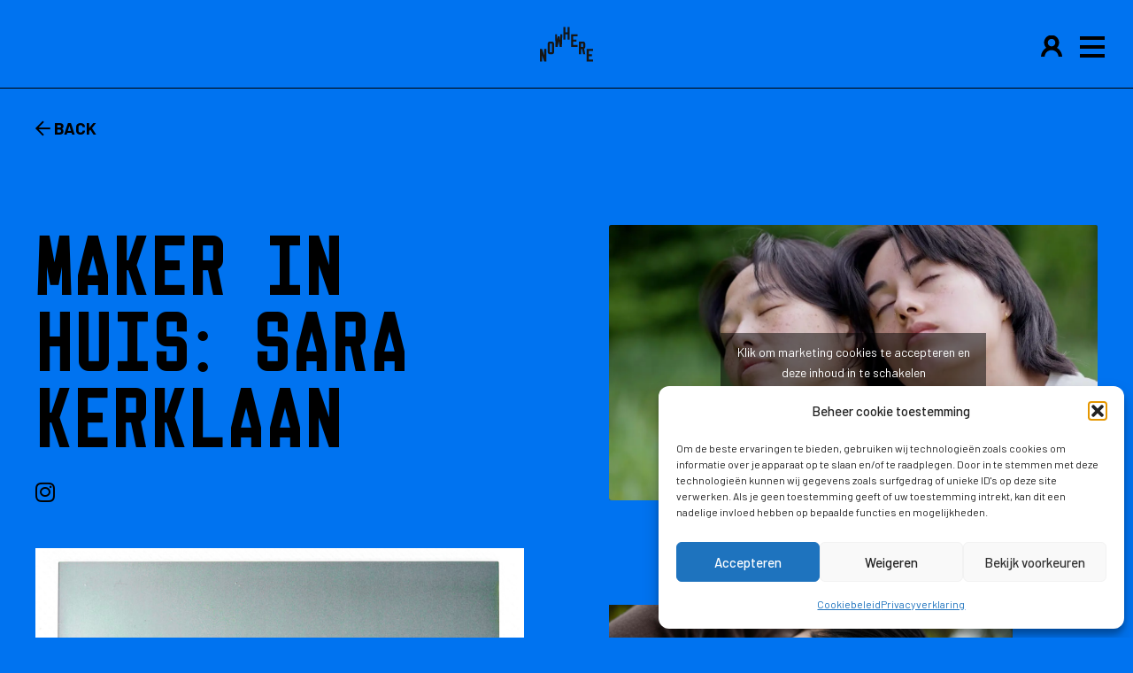

--- FILE ---
content_type: text/css
request_url: https://nowhere.nl/wp-content/themes/nowhere-site/js/player/style.css?ver=1768740483
body_size: 327
content:

.sc-player {
    margin-top: 30px;
  margin-bottom: 30px;
  position: relative;
}
.sc-player a {
  color: #444;
}
.sc-player .sc-artwork-list,
.sc-player .sc-info-toggle,
.sc-player .sc-trackslist,
.sc-player .sc-time-indicators {
  display: none;
}
.sc-player .sc-waveform-container {
  height: 24px;
}
.sc-player .sc-time-span {
  position: relative;
  height: 6px;
  background-color: var(--blue-3);
}
.sc-player .sc-time-span .sc-played {
  position: absolute;
  width: 0%;
  top: 0;
  height: 24px;
  background-color: var(--red-color);
  display: block;
  height: 6px;
  transition: 0.25s;
}
.sc-player .sc-time-span img {
  width: 100%;
  height: 0;
  visibility: hidden;
  position: relative;
}
.sc-player .sc-time-span .sc-buffer {
  height: 100%;
  display: block;
  position: absolute;
  top: 0;
  width: 0;
  height: 6px;
  background-color: #8f8f8f;
  transition: 0.25s;
}
.sc-player .sc-info {
  display: none;
  mix-blend-mode: multiply;
  position: absolute;
  margin-top: 45%;
  top: 34px;
}
.sc-player .sc-info h3 {
  text-transform: uppercase;
}
.sc-player .sc-info .sc-info-close {
  display: none;
}
.sc-player .sc-info p {
  display: none;
}
.sc-player .sc-controls .sc-play,
.sc-player .sc-controls .sc-pause {
  color: transparent;
  width: 30px;
  padding-bottom: 0;
  background-size: contain;
  background-repeat: no-repeat;
  display: block;
}
.sc-player .sc-controls .sc-play {
    color: var(--red-color);
}
.sc-player .sc-controls .sc-pause {
    color: var(--red-color);
    display: none;
}
.sc-player.playing .sc-play {
  display: none;
}
.sc-player.playing .sc-pause {
  display: block !important;
}
.sc-player.playing .sc-played {
  min-width: 1px;
}

.sc-scrubber {
    position: absolute;
    left: 55px;
    top: 12px;
    padding-left: 18px;
    padding-top: 14px;
}

.sc-waveform-container {
  height: 6px !important;
}

--- FILE ---
content_type: image/svg+xml
request_url: https://nowhere.nl/wp-content/themes/nowhere-site/img/logo-black.svg
body_size: 515
content:
<?xml version="1.0" encoding="utf-8"?>
<!-- Generator: Adobe Illustrator 25.0.1, SVG Export Plug-In . SVG Version: 6.00 Build 0)  -->
<svg version="1.1" id="Layer_1" xmlns="http://www.w3.org/2000/svg" xmlns:xlink="http://www.w3.org/1999/xlink" x="0px" y="0px"
	 viewBox="0 0 248 161.7" style="enable-background:new 0 0 248 161.7;" xml:space="preserve">
<style type="text/css">
	.st0{fill:#161616;}
</style>
<g>
	<path class="st0" d="M9.9,161.7H0v-59.3h9.9l9.9,29.6v-29.6h9.9v59.3h-9.9L9.9,132V161.7z"/>
	<path class="st0" d="M66,78.1v39.5c0,5.5-4.4,9.9-9.9,9.9h-9.9c-5.5,0-9.9-4.4-9.9-9.9V78.1c0-5.5,4.4-9.9,9.9-9.9h9.9
		C61.6,68.3,66,72.7,66,78.1z M56.1,117.6V78.1h-9.9v39.5H56.1z"/>
	<path class="st0" d="M95.3,34.1h9.1l-2,59.3h-9.9l-4.9-26.8l-4.9,26.8h-9.9l-2-59.3h9.1l0.4,28L83.5,44h8.3l3.2,18.1L95.3,34.1z"/>
	<path class="st0" d="M119.1,59.3h-9.9V0h9.9v24.7h9.9V0h9.9v59.3h-9.9V34.6h-9.9V59.3z"/>
	<path class="st0" d="M175.2,34.1V44h-19.8v14.8h14.8v9.9h-14.8v14.8h19.8v9.9h-29.6V34.1H175.2z"/>
	<path class="st0" d="M211.6,78.1V93c0,3.8-2.1,7-5.2,8.7l5.2,25.9h-9.9l-4.9-24.7h-4.9v24.7H182V68.3h19.8
		C207.2,68.3,211.6,72.7,211.6,78.1z M191.9,93h9.9V78.1h-9.9V93z"/>
	<path class="st0" d="M248,102.4v9.9h-19.8v14.8h14.8v9.9h-14.8v14.8H248v9.9h-29.6v-59.3H248z"/>
</g>
</svg>


--- FILE ---
content_type: image/svg+xml
request_url: https://nowhere.nl/wp-content/themes/nowhere-site/dist/img/profile.svg
body_size: 330
content:
<?xml version="1.0" encoding="utf-8"?>
<!-- Generator: Adobe Illustrator 25.0.1, SVG Export Plug-In . SVG Version: 6.00 Build 0)  -->
<svg version="1.1" id="Layer_1" xmlns="http://www.w3.org/2000/svg" xmlns:xlink="http://www.w3.org/1999/xlink" x="0px" y="0px"
	 viewBox="0 0 32.6 33.7" style="enable-background:new 0 0 32.6 33.7;" xml:space="preserve">
<g id="Layer_2_1_">
	<g id="design">
		<path d="M24.5,19.6C29,15,28.9,7.7,24.4,3.3S12.5-1.1,8.1,3.4c-4.4,4.5-4.4,11.6,0,16.1C3.1,22.5,0,27.9,0,33.7h5.7
			c0-5.9,4.7-10.6,10.6-10.6c5.9,0,10.6,4.7,10.6,10.6h5.7C32.6,27.9,29.5,22.5,24.5,19.6z M10.5,11.6c0-3.2,2.6-5.8,5.8-5.8
			s5.8,2.6,5.8,5.8c0,3.2-2.6,5.8-5.8,5.8C13.1,17.4,10.5,14.8,10.5,11.6C10.5,11.6,10.5,11.6,10.5,11.6L10.5,11.6z"/>
	</g>
</g>
</svg>


--- FILE ---
content_type: text/javascript
request_url: https://nowhere.nl/wp-content/themes/nowhere-site/js/vendor/scrolltrigger/ScrollTrigger.min.js?v=3.3.0-3&ver=6.9
body_size: 8982
content:
/*!
 * ScrollTrigger 3.7.0
 * https://greensock.com
 * 
 * @license Copyright 2021, GreenSock. All rights reserved.
 * Subject to the terms at https://greensock.com/standard-license or for Club GreenSock members, the agreement issued with that membership.
 * @author: Jack Doyle, jack@greensock.com
 */

!function(e,t){"object"==typeof exports&&"undefined"!=typeof module?t(exports):"function"==typeof define&&define.amd?define(["exports"],t):t((e=e||self).window=e.window||{})}(this,function(e){"use strict";function J(e){return e}function K(e){return Math.round(1e5*e)/1e5||0}function L(){return"undefined"!=typeof window}function M(){return Me||L()&&(Me=window.gsap)&&Me.registerPlugin&&Me}function N(e){return!!~o.indexOf(e)}function O(e,t){return~He.indexOf(e)&&He[He.indexOf(e)+1][t]}function P(t,e){var r=e.s,n=e.sc,o=h.indexOf(t),i=n===it.sc?1:2;return~o||(o=h.push(t)-1),h[o+i]||(h[o+i]=O(t,r)||(N(t)?n:function(e){return arguments.length?t[r]=e:t[r]}))}function Q(e){return O(e,"getBoundingClientRect")||(N(e)?function(){return dt.width=ke.innerWidth,dt.height=ke.innerHeight,dt}:function(){return at(e)})}function T(e,t){var r=t.s,n=t.d2,o=t.d,i=t.a;return(r="scroll"+n)&&(i=O(e,r))?i()-Q(e)()[o]:N(e)?Math.max(Pe[r],Ee[r])-(ke["inner"+n]||Pe["client"+n]||Ee["client"+n]):e[r]-e["offset"+n]}function U(e,t){for(var r=0;r<d.length;r+=3)t&&!~t.indexOf(d[r+1])||e(d[r],d[r+1],d[r+2])}function V(e){return"string"==typeof e}function W(e){return"function"==typeof e}function X(e){return"number"==typeof e}function Y(e){return"object"==typeof e}function Z(e){return W(e)&&e()}function $(r,n){return function(){var e=Z(r),t=Z(n);return function(){Z(e),Z(t)}}}function ta(e){return ke.getComputedStyle(e)}function va(e,t){for(var r in t)r in e||(e[r]=t[r]);return e}function xa(e,t){var r=t.d2;return e["offset"+r]||e["client"+r]||0}function ya(e){var t,r=[],n=e.labels,o=e.duration();for(t in n)r.push(n[t]/o);return r}function Ba(t,r,e,n){return e.split(",").forEach(function(e){return t(r,e,n)})}function Ca(e,t,r){return e.addEventListener(t,r,{passive:!0})}function Da(e,t,r){return e.removeEventListener(t,r)}function Ha(e,t){if(V(e)){var r=e.indexOf("="),n=~r?(e.charAt(r-1)+1)*parseFloat(e.substr(r+1)):0;~r&&(e.indexOf("%")>r&&(n*=t/100),e=e.substr(0,r-1)),e=n+(e in w?w[e]*t:~e.indexOf("%")?parseFloat(e)*t/100:parseFloat(e)||0)}return e}function Ia(e,t,r,n,o,i,a){var s=o.startColor,l=o.endColor,c=o.fontSize,f=o.indent,u=o.fontWeight,p=_e.createElement("div"),d=N(r)||"fixed"===O(r,"pinType"),g=-1!==e.indexOf("scroller"),h=d?Ee:r,v=-1!==e.indexOf("start"),m=v?s:l,b="border-color:"+m+";font-size:"+c+";color:"+m+";font-weight:"+u+";pointer-events:none;white-space:nowrap;font-family:sans-serif,Arial;z-index:1000;padding:4px 8px;border-width:0;border-style:solid;";return b+="position:"+(g&&d?"fixed;":"absolute;"),!g&&d||(b+=(n===it?x:y)+":"+(i+parseFloat(f))+"px;"),a&&(b+="box-sizing:border-box;text-align:left;width:"+a.offsetWidth+"px;"),p._isStart=v,p.setAttribute("class","gsap-marker-"+e),p.style.cssText=b,p.innerText=t||0===t?e+"-"+t:e,h.children[0]?h.insertBefore(p,h.children[0]):h.appendChild(p),p._offset=p["offset"+n.op.d2],C(p,0,n,v),p}function Ma(){return l=l||s(D)}function Na(){l||(l=s(D),Ye||E("scrollStart"),Ye=Ue())}function Oa(){return!Ie&&!r&&!_e.fullscreenElement&&a.restart(!0)}function Ua(e){var t,r=Me.ticker.frame,n=[],o=0;if(g!==r||Fe){for(I();o<_.length;o+=4)(t=ke.matchMedia(_[o]).matches)!==_[o+3]&&((_[o+3]=t)?n.push(o):I(1,_[o])||W(_[o+2])&&_[o+2]());for(B(),o=0;o<n.length;o++)t=n[o],De=_[t],_[t+2]=_[t+1](e);De=0,i&&z(0,1),g=r,E("matchMedia")}}function Va(){return Da(G,"scrollEnd",Va)||z(!0)}function fb(e,t,r,n){if(e.parentNode!==t){for(var o,i=F.length,a=t.style,s=e.style;i--;)a[o=F[i]]=r[o];a.position="absolute"===r.position?"absolute":"relative","inline"===r.display&&(a.display="inline-block"),s[y]=s[x]="auto",a.overflow="visible",a.boxSizing="border-box",a[je]=xa(e,ot)+nt,a[qe]=xa(e,it)+nt,a[et]=s[tt]=s.top=s[m]="0",pt(n),s[je]=s.maxWidth=r[je],s[qe]=s.maxHeight=r[qe],s[et]=r[et],e.parentNode.insertBefore(t,e),t.appendChild(e)}}function ib(e){for(var t=H.length,r=e.style,n=[],o=0;o<t;o++)n.push(H[o],r[H[o]]);return n.t=e,n}function lb(e,t,r,n,o,i,a,s,l,c,f,u){if(W(e)&&(e=e(s)),V(e)&&"max"===e.substr(0,3)&&(e=u+("="===e.charAt(4)?Ha("0"+e.substr(3),r):0)),X(e))a&&C(a,r,n,!0);else{W(t)&&(t=t(s));var p,d,g,h=Ne(t)[0]||Ee,v=at(h)||{},m=e.split(" ");v&&(v.left||v.top)||"none"!==ta(h).display||(g=h.style.display,h.style.display="block",v=at(h),g?h.style.display=g:h.style.removeProperty("display")),p=Ha(m[0],v[n.d]),d=Ha(m[1]||"0",r),e=v[n.p]-l[n.p]-c+p+o-d,a&&C(a,d,n,r-d<20||a._isStart&&20<d),r-=r-d}if(i){var b=e+r,x=i._isStart;u="scroll"+n.d2,C(i,b,n,x&&20<b||!x&&(f?Math.max(Ee[u],Pe[u]):i.parentNode[u])<=b+1),f&&(l=at(a),f&&(i.style[n.op.p]=l[n.op.p]-n.op.m-i._offset+nt))}return Math.round(e)}function nb(e,t,r,n){if(e.parentNode!==t){var o,i,a=e.style;if(t===Ee){for(o in e._stOrig=a.cssText,i=ta(e))+o||q.test(o)||!i[o]||"string"!=typeof a[o]||"0"===o||(a[o]=i[o]);a.top=r,a.left=n}else a.cssText=e._stOrig;Me.core.getCache(e).uncache=1,t.appendChild(e)}}function ob(l,e){function Xe(e,t,r,n,o){var i=Xe.tween,a=t.onComplete,s={};return i&&i.kill(),c=Math.round(r),t[p]=e,(t.modifiers=s)[p]=function(e){return(e=K(u()))!==c&&e!==f&&2<Math.abs(e-c)?(i.kill(),Xe.tween=0):e=r+n*i.ratio+o*i.ratio*i.ratio,f=c,c=K(e)},t.onComplete=function(){Xe.tween=0,a&&a.call(i)},i=Xe.tween=Me.to(l,t)}var c,f,u=P(l,e),p="_scroll"+e.p2;return l[p]=u,l.addEventListener("wheel",function(){return Xe.tween&&Xe.tween.kill()&&(Xe.tween=0)}),Xe}var Me,i,ke,_e,Pe,Ee,o,a,s,l,Ne,Ae,Be,c,Ie,Le,f,ze,u,p,d,We,Re,r,Ve,De,g,Fe=1,He=[],h=[],Ue=Date.now,v=Ue(),Ye=0,Ze=1,Je=Math.abs,t="scrollLeft",n="scrollTop",m="left",x="right",y="bottom",je="width",qe="height",$e="Right",Ke="Left",Qe="Top",Ge="Bottom",et="padding",tt="margin",rt="Width",b="Height",nt="px",ot={s:t,p:m,p2:Ke,os:x,os2:$e,d:je,d2:rt,a:"x",sc:function sc(e){return arguments.length?ke.scrollTo(e,it.sc()):ke.pageXOffset||_e[t]||Pe[t]||Ee[t]||0}},it={s:n,p:"top",p2:Qe,os:y,os2:Ge,d:qe,d2:b,a:"y",op:ot,sc:function sc(e){return arguments.length?ke.scrollTo(ot.sc(),e):ke.pageYOffset||_e[n]||Pe[n]||Ee[n]||0}},at=function _getBounds(e,t){var r=t&&"matrix(1, 0, 0, 1, 0, 0)"!==ta(e)[f]&&Me.to(e,{x:0,y:0,xPercent:0,yPercent:0,rotation:0,rotationX:0,rotationY:0,scale:1,skewX:0,skewY:0}).progress(1),n=e.getBoundingClientRect();return r&&r.progress(0).kill(),n},st={startColor:"green",endColor:"red",indent:0,fontSize:"16px",fontWeight:"normal"},lt={toggleActions:"play",anticipatePin:0},w={top:0,left:0,center:.5,bottom:1,right:1},C=function _positionMarker(e,t,r,n){var o={display:"block"},i=r[n?"os2":"p2"],a=r[n?"p2":"os2"];e._isFlipped=n,o[r.a+"Percent"]=n?-100:0,o[r.a]=n?"1px":0,o["border"+i+rt]=1,o["border"+a+rt]=0,o[r.p]=t+"px",Me.set(e,o)},ct=[],ft={},S={},k=[],_=[],E=function _dispatch(e){return S[e]&&S[e].map(function(e){return e()})||k},A=[],B=function _revertRecorded(e){for(var t=0;t<A.length;t+=5)e&&A[t+4]!==e||(A[t].style.cssText=A[t+1],A[t].getBBox&&A[t].setAttribute("transform",A[t+2]||""),A[t+3].uncache=1)},I=function _revertAll(e,t){var r;for(ze=0;ze<ct.length;ze++)r=ct[ze],t&&r.media!==t||(e?r.kill(1):(r.scroll.rec||(r.scroll.rec=r.scroll()),r.revert()));t&&B(t),t||E("revert")},z=function _refreshAll(e,t){if(!Ye||e){var r=E("refreshInit");We&&G.sort(),t||I(),ct.forEach(function(e){return e.refresh()}),r.forEach(function(e){return e&&e.render&&e.render(-1)}),h.forEach(function(e){return"function"==typeof e&&(e.rec=0)}),a.pause(),E("refresh")}else Ca(G,"scrollEnd",Va)},R=0,ut=1,D=function _updateAll(){var e=ct.length,t=Ue(),r=50<=t-v,n=e&&ct[0].scroll();if(ut=n<R?-1:1,R=n,r&&(Ye&&!Le&&200<t-Ye&&(Ye=0,E("scrollEnd")),Be=v,v=t),ut<0){for(ze=e;0<ze--;)ct[ze]&&ct[ze].update(0,r);ut=1}else for(ze=0;ze<e;ze++)ct[ze]&&ct[ze].update(0,r);l=0},F=[m,"top",y,x,tt+Ge,tt+$e,tt+Qe,tt+Ke,"display","flexShrink","float","zIndex","grid-column-start","grid-column-end","grid-row-start","grid-row-end","grid-area","justify-self","align-self","place-self"],H=F.concat([je,qe,"boxSizing","max"+rt,"max"+b,"position",tt,et,et+Qe,et+$e,et+Ge,et+Ke]),j=/([A-Z])/g,pt=function _setState(e){if(e){var t,r,n=e.t.style,o=e.length,i=0;for((e.t._gsap||Me.core.getCache(e.t)).uncache=1;i<o;i+=2)r=e[i+1],t=e[i],r?n[t]=r:n[t]&&n.removeProperty(t.replace(j,"-$1").toLowerCase())}},dt={left:0,top:0},q=/(?:webkit|moz|length|cssText|inset)/i;ot.op=it;var G=(ScrollTrigger.prototype.init=function init(C,S){if(this.progress=this.start=0,this.vars&&this.kill(1),Ze){var d,n,u,M,k,_,E,A,B,I,L,z,e,R,D,F,H,U,t,Z,g,j,q,h,$,v,m,r,b,x,K,o,p,y,G,ee,te,re=(C=va(V(C)||X(C)||C.nodeType?{trigger:C}:C,lt)).horizontal?ot:it,w=C.onUpdate,ne=C.toggleClass,i=C.id,oe=C.onToggle,ie=C.onRefresh,a=C.scrub,ae=C.trigger,se=C.pin,le=C.pinSpacing,ce=C.invalidateOnRefresh,fe=C.anticipatePin,s=C.onScrubComplete,ue=C.onSnapComplete,pe=C.once,de=C.snap,ge=C.pinReparent,he=!a&&0!==a,ve=Ne(C.scroller||ke)[0],l=Me.core.getCache(ve),me=N(ve),be="pinType"in C?"fixed"===C.pinType:me||"fixed"===O(ve,"pinType"),xe=[C.onEnter,C.onLeave,C.onEnterBack,C.onLeaveBack],ye=he&&C.toggleActions.split(" "),c="markers"in C?C.markers:lt.markers,we=me?0:parseFloat(ta(ve)["border"+re.p2+rt])||0,Ce=this,f=C.onRefreshInit&&function(){return C.onRefreshInit(Ce)},Te=function _getSizeFunc(e,t,r){var n=r.d,o=r.d2,i=r.a;return(i=O(e,"getBoundingClientRect"))?function(){return i()[n]}:function(){return(t?ke["inner"+o]:e["client"+o])||0}}(ve,me,re),Oe=function _getOffsetsFunc(e,t){return!t||~He.indexOf(e)?Q(e):function(){return dt}}(ve,me),Se=0;Ce.media=De,fe*=45,Ce.scroller=ve,Ce.scroll=P(ve,re),k=Ce.scroll(),Ce.vars=C,S=S||C.animation,"refreshPriority"in C&&(We=1),l.tweenScroll=l.tweenScroll||{top:ob(ve,it),left:ob(ve,ot)},Ce.tweenTo=d=l.tweenScroll[re.p],S&&(S.vars.lazy=!1,S._initted||!1!==S.vars.immediateRender&&!1!==C.immediateRender&&S.render(0,!0,!0),Ce.animation=S.pause(),S.scrollTrigger=Ce,(o=X(a)&&a)&&(K=Me.to(S,{ease:"power3",duration:o,onComplete:function onComplete(){return s&&s(Ce)}})),b=0,i=i||S.vars.id),ct.push(Ce),de&&(Y(de)||(de={snapTo:de}),"scrollBehavior"in Ee.style&&Me.set(me?[Ee,Pe]:ve,{scrollBehavior:"auto"}),u=W(de.snapTo)?de.snapTo:"labels"===de.snapTo?function _getClosestLabel(t){return function(e){return Me.utils.snap(ya(t),e)}}(S):"labelsDirectional"===de.snapTo?function _getLabelAtDirection(o){return function(e,t){var r,n=ya(o);if(n.sort(function(e,t){return e-t}),0<t.direction){for(e-=1e-4,r=0;r<n.length;r++)if(n[r]>=e)return n[r];return n.pop()}for(r=n.length,e+=1e-4;r--;)if(n[r]<=e)return n[r];return n[0]}}(S):Me.utils.snap(de.snapTo),p=de.duration||{min:.1,max:2},p=Y(p)?Ae(p.min,p.max):Ae(p,p),y=Me.delayedCall(de.delay||o/2||.1,function(){if(Math.abs(Ce.getVelocity())<10&&!Le&&Se!==Ce.scroll()){var e=S&&!he?S.totalProgress():Ce.progress,t=(e-x)/(Ue()-Be)*1e3||0,r=Me.utils.clamp(-Ce.progress,1-Ce.progress,Je(t/2)*t/.185),n=Ce.progress+(!1===de.inertia?0:r),o=Ae(0,1,u(n,Ce)),i=Ce.scroll(),a=Math.round(E+o*R),s=de.onStart,l=de.onInterrupt,c=de.onComplete,f=d.tween;if(i<=A&&E<=i&&a!==i){if(f&&!f._initted&&f.data<=Math.abs(a-i))return;!1===de.inertia&&(r=o-Ce.progress),d(a,{duration:p(Je(.185*Math.max(Je(n-e),Je(o-e))/t/.05||0)),ease:de.ease||"power3",data:Math.abs(a-i),onInterrupt:function onInterrupt(){return y.restart(!0)&&l&&l(Ce)},onComplete:function onComplete(){Se=Ce.scroll(),b=x=S&&!he?S.totalProgress():Ce.progress,ue&&ue(Ce),c&&c(Ce)}},i,r*R,a-i-r*R),s&&s(Ce,d.tween)}}else Ce.isActive&&y.restart(!0)}).pause()),i&&(ft[i]=Ce),ae=Ce.trigger=Ne(ae||se)[0],se=!0===se?ae:Ne(se)[0],V(ne)&&(ne={targets:ae,className:ne}),se&&(!1===le||le===tt||(le=!(!le&&"flex"===ta(se.parentNode).display)&&et),Ce.pin=se,!1!==C.force3D&&Me.set(se,{force3D:!0}),(n=Me.core.getCache(se)).spacer?D=n.pinState:(n.spacer=U=_e.createElement("div"),U.setAttribute("class","pin-spacer"+(i?" pin-spacer-"+i:"")),n.pinState=D=ib(se)),Ce.spacer=U=n.spacer,r=ta(se),h=r[le+re.os2],Z=Me.getProperty(se),g=Me.quickSetter(se,re.a,nt),fb(se,U,r),H=ib(se)),c&&(e=Y(c)?va(c,st):st,L=Ia("scroller-start",i,ve,re,e,0),z=Ia("scroller-end",i,ve,re,e,0,L),t=L["offset"+re.op.d2],B=Ia("start",i,ve,re,e,t),I=Ia("end",i,ve,re,e,t),be||He.length&&!0===O(ve,"fixedMarkers")||(function _makePositionable(e){var t=ta(e).position;e.style.position="absolute"===t||"fixed"===t?t:"relative"}(me?Ee:ve),Me.set([L,z],{force3D:!0}),v=Me.quickSetter(L,re.a,nt),m=Me.quickSetter(z,re.a,nt))),Ce.revert=function(e){var t=!1!==e||!Ce.enabled,r=Ie;t!==M&&(t&&(ee=Math.max(Ce.scroll(),Ce.scroll.rec||0),G=Ce.progress,te=S&&S.progress()),B&&[B,I,L,z].forEach(function(e){return e.style.display=t?"none":"block"}),t&&(Ie=1),Ce.update(t),Ie=r,se&&(t?function _swapPinOut(e,t,r){if(pt(r),e.parentNode===t){var n=t.parentNode;n&&(n.insertBefore(e,t),n.removeChild(t))}}(se,U,D):ge&&Ce.isActive||fb(se,U,ta(se),$)),M=t)},Ce.refresh=function(e,t){if(!Ie&&Ce.enabled||t)if(se&&e&&Ye)Ca(ScrollTrigger,"scrollEnd",Va);else{Ie=1,K&&K.pause(),ce&&S&&S.progress(0).invalidate(),M||Ce.revert();for(var r,n,o,i,a,s,l,c,f,u=Te(),p=Oe(),d=T(ve,re),g=0,h=0,v=C.end,m=C.endTrigger||ae,b=C.start||(0!==C.start&&ae?se?"0 0":"0 100%":0),x=C.pinnedContainer&&Ne(C.pinnedContainer)[0],y=ae&&Math.max(0,ct.indexOf(Ce))||0,w=y;w--;)(s=ct[w]).end||s.refresh(0,1)||(Ie=1),!(l=s.pin)||l!==ae&&l!==se||s.revert();for(E=lb(b,ae,u,re,Ce.scroll(),B,L,Ce,p,we,be,d)||(se?-.001:0),W(v)&&(v=v(Ce)),V(v)&&!v.indexOf("+=")&&(~v.indexOf(" ")?v=(V(b)?b.split(" ")[0]:"")+v:(g=Ha(v.substr(2),u),v=V(b)?b:E+g,m=ae)),A=Math.max(E,lb(v||(m?"100% 0":d),m,u,re,Ce.scroll()+g,I,z,Ce,p,we,be,d))||-.001,R=A-E||(E-=.01)&&.001,g=0,w=y;w--;)(l=(s=ct[w]).pin)&&s.start-s._pinPush<E&&(r=s.end-s.start,l!==ae&&l!==x||(g+=r),l===se&&(h+=r));if(E+=g,A+=g,Ce._pinPush=h,B&&g&&((r={})[re.a]="+="+g,Me.set([B,I],r)),se)r=ta(se),i=re===it,o=Ce.scroll(),j=parseFloat(Z(re.a))+h,!d&&1<A&&((me?Ee:ve).style["overflow-"+re.a]="scroll"),fb(se,U,r),H=ib(se),n=at(se,!0),c=be&&P(ve,i?ot:it)(),le&&(($=[le+re.os2,R+h+nt]).t=U,(w=le===et?xa(se,re)+R+h:0)&&$.push(re.d,w+nt),pt($),be&&Ce.scroll(ee)),be&&((a={top:n.top+(i?o-E:c)+nt,left:n.left+(i?c:o-E)+nt,boxSizing:"border-box",position:"fixed"})[je]=a.maxWidth=Math.ceil(n.width)+nt,a[qe]=a.maxHeight=Math.ceil(n.height)+nt,a[tt]=a[tt+Qe]=a[tt+$e]=a[tt+Ge]=a[tt+Ke]="0",a[et]=r[et],a[et+Qe]=r[et+Qe],a[et+$e]=r[et+$e],a[et+Ge]=r[et+Ge],a[et+Ke]=r[et+Ke],F=function _copyState(e,t,r){for(var n,o=[],i=e.length,a=r?8:0;a<i;a+=2)n=e[a],o.push(n,n in t?t[n]:e[a+1]);return o.t=e.t,o}(D,a,ge)),S?(f=S._initted,Re(1),S.render(S.duration(),!0,!0),q=Z(re.a)-j+R+h,R!==q&&F.splice(F.length-2,2),S.render(0,!0,!0),f||S.invalidate(),Re(0)):q=R;else if(ae&&Ce.scroll())for(n=ae.parentNode;n&&n!==Ee;)n._pinOffset&&(E-=n._pinOffset,A-=n._pinOffset),n=n.parentNode;for(w=0;w<y;w++)!(s=ct[w].pin)||s!==ae&&s!==se||ct[w].revert(!1);Ce.start=E,Ce.end=A,(k=_=Ce.scroll())<ee&&Ce.scroll(ee),Ce.revert(!1),Ie=0,S&&he&&S._initted&&S.progress()!==te&&S.progress(te,!0).render(S.time(),!0,!0),G!==Ce.progress&&(K&&S.totalProgress(G,!0),Ce.progress=G,Ce.update()),se&&le&&(U._pinOffset=Math.round(Ce.progress*q)),ie&&ie(Ce)}},Ce.getVelocity=function(){return(Ce.scroll()-_)/(Ue()-Be)*1e3||0},Ce.update=function(e,t){var r,n,o,i,a,s=Ce.scroll(),l=e?0:(s-E)/R,c=l<0?0:1<l?1:l||0,f=Ce.progress;if(t&&(_=k,k=s,de&&(x=b,b=S&&!he?S.totalProgress():c)),fe&&!c&&se&&!Ie&&!Fe&&Ye&&E<s+(s-_)/(Ue()-Be)*fe&&(c=1e-4),c!==f&&Ce.enabled){if(i=(a=(r=Ce.isActive=!!c&&c<1)!=(!!f&&f<1))||!!c!=!!f,Ce.direction=f<c?1:-1,Ce.progress=c,he||(!K||Ie||Fe?S&&S.totalProgress(c,!!Ie):(K.vars.totalProgress=c,K.invalidate().restart())),se)if(e&&le&&(U.style[le+re.os2]=h),be){if(i){if(o=!e&&f<c&&s<A+1&&s+1>=T(ve,re),ge)if(e||!r&&!o)nb(se,U);else{var u=at(se,!0),p=s-E;nb(se,Ee,u.top+(re===it?p:0)+nt,u.left+(re===it?0:p)+nt)}pt(r||o?F:H),q!==R&&c<1&&r||g(j+(1!==c||o?0:q))}}else g(j+q*c);!de||d.tween||Ie||Fe||y.restart(!0),ne&&(a||pe&&c&&(c<1||!Ve))&&Ne(ne.targets).forEach(function(e){return e.classList[r||pe?"add":"remove"](ne.className)}),!w||he||e||w(Ce),i&&!Ie?(n=c&&!f?0:1===c?1:1===f?2:3,he&&(o=!a&&"none"!==ye[n+1]&&ye[n+1]||ye[n],S&&("complete"===o||"reset"===o||o in S)&&("complete"===o?S.pause().totalProgress(1):"reset"===o?S.restart(!0).pause():"restart"===o?S.restart(!0):S[o]()),w&&w(Ce)),!a&&Ve||(oe&&a&&oe(Ce),xe[n]&&xe[n](Ce),pe&&(1===c?Ce.kill(!1,1):xe[n]=0),a||xe[n=1===c?1:3]&&xe[n](Ce))):he&&w&&!Ie&&w(Ce)}m&&(v(s+(L._isFlipped?1:0)),m(s))},Ce.enable=function(e,t){Ce.enabled||(Ce.enabled=!0,Ca(ve,"resize",Oa),Ca(ve,"scroll",Na),f&&Ca(ScrollTrigger,"refreshInit",f),!1!==e&&(Ce.progress=G=0,k=_=Se=Ce.scroll()),!1!==t&&Ce.refresh())},Ce.getTween=function(e){return e&&d?d.tween:K},Ce.disable=function(e,t){if(Ce.enabled&&(!1!==e&&Ce.revert(),Ce.enabled=Ce.isActive=!1,t||K&&K.pause(),ee=0,n&&(n.uncache=1),f&&Da(ScrollTrigger,"refreshInit",f),y&&(y.pause(),d.tween&&d.tween.kill()&&(d.tween=0)),!me)){for(var r=ct.length;r--;)if(ct[r].scroller===ve&&ct[r]!==Ce)return;Da(ve,"resize",Oa),Da(ve,"scroll",Na)}},Ce.kill=function(e,t){Ce.disable(e,t),i&&delete ft[i];var r=ct.indexOf(Ce);ct.splice(r,1),r===ze&&0<ut&&ze--,S&&(S.scrollTrigger=null,e&&S.render(-1),t||S.kill()),B&&[B,I,L,z].forEach(function(e){return e.parentNode.removeChild(e)}),se&&(n&&(n.uncache=1),r=0,ct.forEach(function(e){return e.pin===se&&r++}),r||(n.spacer=0))},Ce.enable(!1,!1),S&&S.add&&!R?Me.delayedCall(.01,function(){return E||A||Ce.refresh()})&&(R=.01)&&(E=A=0):Ce.refresh()}else this.update=this.refresh=this.kill=J},ScrollTrigger.register=function register(e){if(!i&&(Me=e||M(),L()&&window.document&&(ke=window,_e=document,Pe=_e.documentElement,Ee=_e.body),Me&&(Ne=Me.utils.toArray,Ae=Me.utils.clamp,Re=Me.core.suppressOverwrites||J,Me.core.globals("ScrollTrigger",ScrollTrigger),Ee))){s=ke.requestAnimationFrame||function(e){return setTimeout(e,16)},Ca(ke,"wheel",Na),o=[ke,_e,Pe,Ee],Ca(_e,"scroll",Na);var t,r=Ee.style,n=r.borderTop;r.borderTop="1px solid #000",t=at(Ee),it.m=Math.round(t.top+it.sc())||0,ot.m=Math.round(t.left+ot.sc())||0,n?r.borderTop=n:r.removeProperty("border-top"),c=setInterval(Ma,200),Me.delayedCall(.5,function(){return Fe=0}),Ca(_e,"touchcancel",J),Ca(Ee,"touchstart",J),Ba(Ca,_e,"pointerdown,touchstart,mousedown",function(){return Le=1}),Ba(Ca,_e,"pointerup,touchend,mouseup",function(){return Le=0}),f=Me.utils.checkPrefix("transform"),H.push(f),i=Ue(),a=Me.delayedCall(.2,z).pause(),d=[_e,"visibilitychange",function(){var e=ke.innerWidth,t=ke.innerHeight;_e.hidden?(u=e,p=t):u===e&&p===t||Oa()},_e,"DOMContentLoaded",z,ke,"load",function(){return Ye||z()},ke,"resize",Oa],U(Ca)}return i},ScrollTrigger.defaults=function defaults(e){for(var t in e)lt[t]=e[t]},ScrollTrigger.kill=function kill(){Ze=0,ct.slice(0).forEach(function(e){return e.kill(1)})},ScrollTrigger.config=function config(e){"limitCallbacks"in e&&(Ve=!!e.limitCallbacks);var t=e.syncInterval;t&&clearInterval(c)||(c=t)&&setInterval(Ma,t),"autoRefreshEvents"in e&&(U(Da)||U(Ca,e.autoRefreshEvents||"none"),r=-1===(e.autoRefreshEvents+"").indexOf("resize"))},ScrollTrigger.scrollerProxy=function scrollerProxy(e,t){var r=Ne(e)[0],n=h.indexOf(r),o=N(r);~n&&h.splice(n,o?6:2),o?He.unshift(ke,t,Ee,t,Pe,t):He.unshift(r,t)},ScrollTrigger.matchMedia=function matchMedia(e){var t,r,n,o,i;for(r in e)n=_.indexOf(r),o=e[r],"all"===(De=r)?o():(t=ke.matchMedia(r))&&(t.matches&&(i=o()),~n?(_[n+1]=$(_[n+1],o),_[n+2]=$(_[n+2],i)):(n=_.length,_.push(r,o,i),t.addListener?t.addListener(Ua):t.addEventListener("change",Ua)),_[n+3]=t.matches),De=0;return _},ScrollTrigger.clearMatchMedia=function clearMatchMedia(e){e||(_.length=0),0<=(e=_.indexOf(e))&&_.splice(e,4)},ScrollTrigger);function ScrollTrigger(e,t){i||ScrollTrigger.register(Me)||console.warn("Please gsap.registerPlugin(ScrollTrigger)"),this.init(e,t)}G.version="3.7.0",G.saveStyles=function(e){return e?Ne(e).forEach(function(e){if(e&&e.style){var t=A.indexOf(e);0<=t&&A.splice(t,5),A.push(e,e.style.cssText,e.getBBox&&e.getAttribute("transform"),Me.core.getCache(e),De)}}):A},G.revert=function(e,t){return I(!e,t)},G.create=function(e,t){return new G(e,t)},G.refresh=function(e){return e?Oa():z(!0)},G.update=D,G.maxScroll=function(e,t){return T(e,t?ot:it)},G.getScrollFunc=function(e,t){return P(Ne(e)[0],t?ot:it)},G.getById=function(e){return ft[e]},G.getAll=function(){return ct.slice(0)},G.isScrolling=function(){return!!Ye},G.addEventListener=function(e,t){var r=S[e]||(S[e]=[]);~r.indexOf(t)||r.push(t)},G.removeEventListener=function(e,t){var r=S[e],n=r&&r.indexOf(t);0<=n&&r.splice(n,1)},G.batch=function(e,t){function Gi(e,t){var r=[],n=[],o=Me.delayedCall(i,function(){t(r,n),r=[],n=[]}).pause();return function(e){r.length||o.restart(!0),r.push(e.trigger),n.push(e),a<=r.length&&o.progress(1)}}var r,n=[],o={},i=t.interval||.016,a=t.batchMax||1e9;for(r in t)o[r]="on"===r.substr(0,2)&&W(t[r])&&"onRefreshInit"!==r?Gi(0,t[r]):t[r];return W(a)&&(a=a(),Ca(G,"refresh",function(){return a=t.batchMax()})),Ne(e).forEach(function(e){var t={};for(r in o)t[r]=o[r];t.trigger=e,n.push(G.create(t))}),n},G.sort=function(e){return ct.sort(e||function(e,t){return-1e6*(e.vars.refreshPriority||0)+e.start-(t.start+-1e6*(t.vars.refreshPriority||0))})},M()&&Me.registerPlugin(G),e.ScrollTrigger=G,e.default=G;if (typeof(window)==="undefined"||window!==e){Object.defineProperty(e,"__esModule",{value:!0})} else {delete e.default}});

